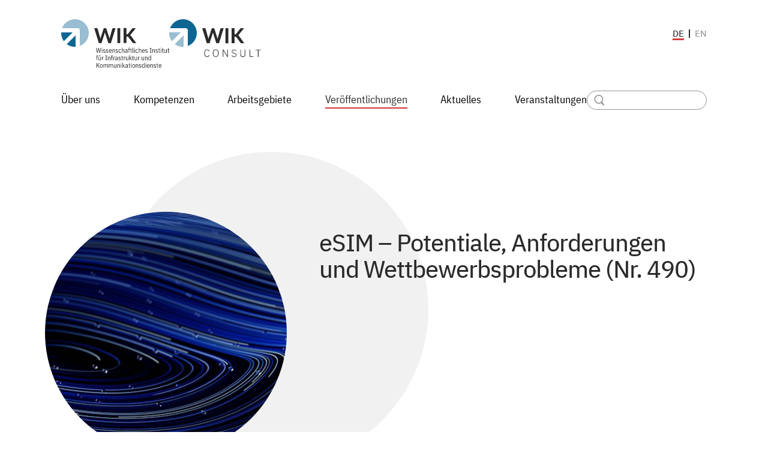

--- FILE ---
content_type: text/html; charset=utf-8
request_url: https://www.wik.org/veroeffentlichungen/veroeffentlichung/nr-490-esim-potentiale-anforderungen-und-wettbewerbsprobleme
body_size: 6360
content:
<!DOCTYPE html>
<html lang="de-DE">
<head>
    <meta charset="utf-8">

<!-- 
	- - - - - - - - - - - - - - - - - - - - - - - - - - - - - - - - - - - - - - -
	| developed with ♥ by Constructiva Solutions - https://www.constructiva.de  |
	- - - - - - - - - - - - - - - - - - - - - - - - - - - - - - - - - - - - - - -

	This website is powered by TYPO3 - inspiring people to share!
	TYPO3 is a free open source Content Management Framework initially created by Kasper Skaarhoj and licensed under GNU/GPL.
	TYPO3 is copyright 1998-2026 of Kasper Skaarhoj. Extensions are copyright of their respective owners.
	Information and contribution at https://typo3.org/
-->


<title>eSIM – Potentiale, Anforderungen und Wettbewerbsprobleme (Nr. 490): WIK - Wissenschaftliches Institut für Infrastruktur und Kommunikationsdienste GmbH</title>
<meta name="generator" content="TYPO3 CMS">
<meta name="viewport" content="width=device-width, initial-scale=1">
<meta name="twitter:card" content="summary">


<link rel="stylesheet" href="/build/main.css?1768400428" media="all">








<link rel="canonical" href="https://www.wik.org/veroeffentlichungen/veroeffentlichung/nr-490-esim-potentiale-anforderungen-und-wettbewerbsprobleme">

<link rel="alternate" hreflang="de-DE" href="https://www.wik.org/veroeffentlichungen/veroeffentlichung/nr-490-esim-potentiale-anforderungen-und-wettbewerbsprobleme">
<link rel="alternate" hreflang="en-GB" href="https://www.wik.org/en/publications/publication/no-490-esim-potential-challenges-and-competition-problems">
<link rel="alternate" hreflang="x-default" href="https://www.wik.org/veroeffentlichungen/veroeffentlichung/nr-490-esim-potentiale-anforderungen-und-wettbewerbsprobleme">
</head>
<body>

<div class="page-wrapper">
    

<header
    class="page-header container">
    <div class="page-header__top-row">
        <div class="page-header__logos">
            <a href="/">
                <img class="image" src="/build/images/wik-logo-rgb.svg" alt="WIK Wissenschaftliches Institut für Infrastruktur und Kommunikationsdienste GmbH"/>
            </a>
            <a href="/">
                <img class="image" src="/build/images/wik-c-logo-rgb.svg" alt="WIK-Consult GmbH"/>
            </a>
        </div>
        <ul class="language-selector" aria-label="Sprachauswahl">
            
                <li class="language-selector__item language-selector__item--active">
                    <a class="language-selector__link active" href="/veroeffentlichungen/veroeffentlichung/nr-490-esim-potentiale-anforderungen-und-wettbewerbsprobleme">de</a>
                </li>
            
                <li class="language-selector__item">
                    <a class="language-selector__link" href="/en/publications/publication/no-490-esim-potential-challenges-and-competition-problems">en</a>
                </li>
            
        </ul>
    </div>
    <div class="page-header__navigation">
        <nav class="navbar"
             data-controller="navigation"
             data-navigation-visible-class="navbar--visible"
             data-navigation-open-class="navbar__item--open"
             data-navigation-active-class="navbar__item--active"
             data-navigation-menu-class="navbar__menu"
             data-navigation-item-class="navbar__item"
        >
            <div class="navbar__button">
                <a data-action="click->navigation#toggle:prevent" href="#" aria-label="Menü öffnen">
                    <svg class="sprite" xmlns="http://www.w3.org/2000/svg" focusable="false" role="img"><use xlink:href="/build/images/sprite.svg?1768400428#burger" /></svg>
                </a>
            </div>
            <ul class="navbar__menu">
                <li class="navbar__close">
                    <ul class="language-selector" aria-label="Sprachauswahl">
                        
                            <li class="language-selector__item language-selector__item--active">
                                <a class="language-selector__link active" href="/veroeffentlichungen/veroeffentlichung/nr-490-esim-potentiale-anforderungen-und-wettbewerbsprobleme">de</a>
                            </li>
                        
                            <li class="language-selector__item">
                                <a class="language-selector__link" href="/en/publications/publication/no-490-esim-potential-challenges-and-competition-problems">en</a>
                            </li>
                        
                    </ul>
                    <a href="#" data-action="click->navigation#toggle:prevent">
                        <svg class="sprite" xmlns="http://www.w3.org/2000/svg" focusable="false" role="img"><use xlink:href="/build/images/sprite.svg?1768400428#close" /></svg>
                    </a>
                </li>
                
                    <li data-navigation-target="item" id="page-2" class="navbar__item">
                        <a class="navbar__item__link" href="/ueber-uns">
                            Über uns
                            
                                <span data-target="page-2" data-action="click->navigation#toggleItem:prevent:prevent:stop" class="navbar__item__link__toggle">
                                    <svg class="sprite" width="100" height="100" xmlns="http://www.w3.org/2000/svg" focusable="false" role="img"><use xlink:href="/build/images/sprite.svg?1768400428#rectangle" /></svg>
                                </span>
                            
                        </a>
                        
                            <ul class="navbar__menu">
                                
                                    <li class="navbar__item">
                                        <a class="navbar__item__link" href="/ueber-uns/profil">
                                            Profil
                                            <span class="navbar__item__link__toggle">
                                                <svg class="sprite" width="100" height="100" xmlns="http://www.w3.org/2000/svg" focusable="false" role="img"><use xlink:href="/build/images/sprite.svg?1768400428#rectangle" /></svg>
                                            </span>
                                        </a>
                                    </li>
                                
                                    <li class="navbar__item">
                                        <a class="navbar__item__link" href="/ueber-uns/kontakt">
                                            Kontakt
                                            <span class="navbar__item__link__toggle">
                                                <svg class="sprite" width="100" height="100" xmlns="http://www.w3.org/2000/svg" focusable="false" role="img"><use xlink:href="/build/images/sprite.svg?1768400428#rectangle" /></svg>
                                            </span>
                                        </a>
                                    </li>
                                
                                    <li class="navbar__item">
                                        <a class="navbar__item__link" href="/ueber-uns/team">
                                            Team
                                            <span class="navbar__item__link__toggle">
                                                <svg class="sprite" width="100" height="100" xmlns="http://www.w3.org/2000/svg" focusable="false" role="img"><use xlink:href="/build/images/sprite.svg?1768400428#rectangle" /></svg>
                                            </span>
                                        </a>
                                    </li>
                                
                                    <li class="navbar__item">
                                        <a class="navbar__item__link" href="/ueber-uns/karriere">
                                            Karriere
                                            <span class="navbar__item__link__toggle">
                                                <svg class="sprite" width="100" height="100" xmlns="http://www.w3.org/2000/svg" focusable="false" role="img"><use xlink:href="/build/images/sprite.svg?1768400428#rectangle" /></svg>
                                            </span>
                                        </a>
                                    </li>
                                
                                    <li class="navbar__item">
                                        <a class="navbar__item__link" href="/ueber-uns/unternehmen">
                                            Unternehmen
                                            <span class="navbar__item__link__toggle">
                                                <svg class="sprite" width="100" height="100" xmlns="http://www.w3.org/2000/svg" focusable="false" role="img"><use xlink:href="/build/images/sprite.svg?1768400428#rectangle" /></svg>
                                            </span>
                                        </a>
                                    </li>
                                
                                    <li class="navbar__item">
                                        <a class="navbar__item__link" href="/ueber-uns/gremien">
                                            Gremien
                                            <span class="navbar__item__link__toggle">
                                                <svg class="sprite" width="100" height="100" xmlns="http://www.w3.org/2000/svg" focusable="false" role="img"><use xlink:href="/build/images/sprite.svg?1768400428#rectangle" /></svg>
                                            </span>
                                        </a>
                                    </li>
                                
                            </ul>
                        
                    </li>
                
                    <li data-navigation-target="item" id="page-3" class="navbar__item">
                        <a class="navbar__item__link" href="/kompetenzen">
                            Kompetenzen
                            
                                <span data-target="page-3" data-action="click->navigation#toggleItem:prevent:prevent:stop" class="navbar__item__link__toggle">
                                    <svg class="sprite" width="100" height="100" xmlns="http://www.w3.org/2000/svg" focusable="false" role="img"><use xlink:href="/build/images/sprite.svg?1768400428#rectangle" /></svg>
                                </span>
                            
                        </a>
                        
                            <ul class="navbar__menu">
                                
                                    <li class="navbar__item">
                                        <a class="navbar__item__link" href="/kompetenzen/oekonomie">
                                            Ökonomie
                                            <span class="navbar__item__link__toggle">
                                                <svg class="sprite" width="100" height="100" xmlns="http://www.w3.org/2000/svg" focusable="false" role="img"><use xlink:href="/build/images/sprite.svg?1768400428#rectangle" /></svg>
                                            </span>
                                        </a>
                                    </li>
                                
                                    <li class="navbar__item">
                                        <a class="navbar__item__link" href="/kompetenzen/regulierung">
                                            Regulierung
                                            <span class="navbar__item__link__toggle">
                                                <svg class="sprite" width="100" height="100" xmlns="http://www.w3.org/2000/svg" focusable="false" role="img"><use xlink:href="/build/images/sprite.svg?1768400428#rectangle" /></svg>
                                            </span>
                                        </a>
                                    </li>
                                
                                    <li class="navbar__item">
                                        <a class="navbar__item__link" href="/kompetenzen/monitoring">
                                            Monitoring
                                            <span class="navbar__item__link__toggle">
                                                <svg class="sprite" width="100" height="100" xmlns="http://www.w3.org/2000/svg" focusable="false" role="img"><use xlink:href="/build/images/sprite.svg?1768400428#rectangle" /></svg>
                                            </span>
                                        </a>
                                    </li>
                                
                                    <li class="navbar__item">
                                        <a class="navbar__item__link" href="/kompetenzen/technologie">
                                            Technologie
                                            <span class="navbar__item__link__toggle">
                                                <svg class="sprite" width="100" height="100" xmlns="http://www.w3.org/2000/svg" focusable="false" role="img"><use xlink:href="/build/images/sprite.svg?1768400428#rectangle" /></svg>
                                            </span>
                                        </a>
                                    </li>
                                
                                    <li class="navbar__item">
                                        <a class="navbar__item__link" href="/kompetenzen/strategie">
                                            Strategie
                                            <span class="navbar__item__link__toggle">
                                                <svg class="sprite" width="100" height="100" xmlns="http://www.w3.org/2000/svg" focusable="false" role="img"><use xlink:href="/build/images/sprite.svg?1768400428#rectangle" /></svg>
                                            </span>
                                        </a>
                                    </li>
                                
                            </ul>
                        
                    </li>
                
                    <li data-navigation-target="item" id="page-4" class="navbar__item">
                        <a class="navbar__item__link" href="/arbeitsgebiete">
                            Arbeitsgebiete
                            
                                <span data-target="page-4" data-action="click->navigation#toggleItem:prevent:prevent:stop" class="navbar__item__link__toggle">
                                    <svg class="sprite" width="100" height="100" xmlns="http://www.w3.org/2000/svg" focusable="false" role="img"><use xlink:href="/build/images/sprite.svg?1768400428#rectangle" /></svg>
                                </span>
                            
                        </a>
                        
                            <ul class="navbar__menu">
                                
                                    <li class="navbar__item">
                                        <a class="navbar__item__link" href="/arbeitsgebiete/telekommunikationsmaerkte-infrastruktur">
                                            Telekommunikationsmärkte &amp; -infrastruktur
                                            <span class="navbar__item__link__toggle">
                                                <svg class="sprite" width="100" height="100" xmlns="http://www.w3.org/2000/svg" focusable="false" role="img"><use xlink:href="/build/images/sprite.svg?1768400428#rectangle" /></svg>
                                            </span>
                                        </a>
                                    </li>
                                
                                    <li class="navbar__item">
                                        <a class="navbar__item__link" href="/arbeitsgebiete/digitalisierung-digitale-transformation">
                                            Digitalisierung &amp; Digitale Transformation
                                            <span class="navbar__item__link__toggle">
                                                <svg class="sprite" width="100" height="100" xmlns="http://www.w3.org/2000/svg" focusable="false" role="img"><use xlink:href="/build/images/sprite.svg?1768400428#rectangle" /></svg>
                                            </span>
                                        </a>
                                    </li>
                                
                                    <li class="navbar__item">
                                        <a class="navbar__item__link" href="/arbeitsgebiete/internet-datenoekonomie">
                                            Internet- &amp; Datenökonomie
                                            <span class="navbar__item__link__toggle">
                                                <svg class="sprite" width="100" height="100" xmlns="http://www.w3.org/2000/svg" focusable="false" role="img"><use xlink:href="/build/images/sprite.svg?1768400428#rectangle" /></svg>
                                            </span>
                                        </a>
                                    </li>
                                
                                    <li class="navbar__item">
                                        <a class="navbar__item__link" href="/arbeitsgebiete/post-zustellmaerkte">
                                            Post- &amp; Zustellmärkte
                                            <span class="navbar__item__link__toggle">
                                                <svg class="sprite" width="100" height="100" xmlns="http://www.w3.org/2000/svg" focusable="false" role="img"><use xlink:href="/build/images/sprite.svg?1768400428#rectangle" /></svg>
                                            </span>
                                        </a>
                                    </li>
                                
                                    <li class="navbar__item">
                                        <a class="navbar__item__link" href="/arbeitsgebiete/smart-energy-green-it">
                                            Smart Energy &amp; Green IT
                                            <span class="navbar__item__link__toggle">
                                                <svg class="sprite" width="100" height="100" xmlns="http://www.w3.org/2000/svg" focusable="false" role="img"><use xlink:href="/build/images/sprite.svg?1768400428#rectangle" /></svg>
                                            </span>
                                        </a>
                                    </li>
                                
                                    <li class="navbar__item">
                                        <a class="navbar__item__link" href="/arbeitsgebiete/digitalisierung-in-mittelstand-kommunen">
                                            Digitalisierung in Mittelstand &amp; Kommunen
                                            <span class="navbar__item__link__toggle">
                                                <svg class="sprite" width="100" height="100" xmlns="http://www.w3.org/2000/svg" focusable="false" role="img"><use xlink:href="/build/images/sprite.svg?1768400428#rectangle" /></svg>
                                            </span>
                                        </a>
                                    </li>
                                
                            </ul>
                        
                    </li>
                
                    <li data-navigation-target="item" id="page-5" class="navbar__item navbar__item--active">
                        <a class="navbar__item__link" href="/veroeffentlichungen">
                            Veröffentlichungen
                            
                                <span data-target="page-5" data-action="click->navigation#toggleItem:prevent:prevent:stop" class="navbar__item__link__toggle">
                                    <svg class="sprite" width="100" height="100" xmlns="http://www.w3.org/2000/svg" focusable="false" role="img"><use xlink:href="/build/images/sprite.svg?1768400428#rectangle" /></svg>
                                </span>
                            
                        </a>
                        
                            <ul class="navbar__menu">
                                
                                    <li class="navbar__item">
                                        <a class="navbar__item__link" href="/veroeffentlichungen/diskussionsbeitraege">
                                            Diskussionsbeiträge
                                            <span class="navbar__item__link__toggle">
                                                <svg class="sprite" width="100" height="100" xmlns="http://www.w3.org/2000/svg" focusable="false" role="img"><use xlink:href="/build/images/sprite.svg?1768400428#rectangle" /></svg>
                                            </span>
                                        </a>
                                    </li>
                                
                                    <li class="navbar__item">
                                        <a class="navbar__item__link" href="/veroeffentlichungen/kurzstudien">
                                            Kurzstudien
                                            <span class="navbar__item__link__toggle">
                                                <svg class="sprite" width="100" height="100" xmlns="http://www.w3.org/2000/svg" focusable="false" role="img"><use xlink:href="/build/images/sprite.svg?1768400428#rectangle" /></svg>
                                            </span>
                                        </a>
                                    </li>
                                
                                    <li class="navbar__item">
                                        <a class="navbar__item__link" href="/veroeffentlichungen/wik-working-papers">
                                            WIK Working Papers
                                            <span class="navbar__item__link__toggle">
                                                <svg class="sprite" width="100" height="100" xmlns="http://www.w3.org/2000/svg" focusable="false" role="img"><use xlink:href="/build/images/sprite.svg?1768400428#rectangle" /></svg>
                                            </span>
                                        </a>
                                    </li>
                                
                                    <li class="navbar__item">
                                        <a class="navbar__item__link" href="/veroeffentlichungen/studien">
                                            Studien
                                            <span class="navbar__item__link__toggle">
                                                <svg class="sprite" width="100" height="100" xmlns="http://www.w3.org/2000/svg" focusable="false" role="img"><use xlink:href="/build/images/sprite.svg?1768400428#rectangle" /></svg>
                                            </span>
                                        </a>
                                    </li>
                                
                                    <li class="navbar__item">
                                        <a class="navbar__item__link" href="/veroeffentlichungen/fachpublikationen">
                                            Fachpublikationen
                                            <span class="navbar__item__link__toggle">
                                                <svg class="sprite" width="100" height="100" xmlns="http://www.w3.org/2000/svg" focusable="false" role="img"><use xlink:href="/build/images/sprite.svg?1768400428#rectangle" /></svg>
                                            </span>
                                        </a>
                                    </li>
                                
                                    <li class="navbar__item">
                                        <a class="navbar__item__link" href="/veroeffentlichungen/wik-newsletter">
                                            WIK Newsletter
                                            <span class="navbar__item__link__toggle">
                                                <svg class="sprite" width="100" height="100" xmlns="http://www.w3.org/2000/svg" focusable="false" role="img"><use xlink:href="/build/images/sprite.svg?1768400428#rectangle" /></svg>
                                            </span>
                                        </a>
                                    </li>
                                
                            </ul>
                        
                    </li>
                
                    <li data-navigation-target="item" id="page-6" class="navbar__item">
                        <a class="navbar__item__link" href="/aktuelles">
                            Aktuelles
                            
                        </a>
                        
                    </li>
                
                    <li data-navigation-target="item" id="page-7" class="navbar__item">
                        <a class="navbar__item__link" href="/veranstaltungen">
                            Veranstaltungen
                            
                        </a>
                        
                    </li>
                
            </ul>
        </nav>
        <div class="search">
            


    <form method="get" action="/suche" data-suggest="/suche?type=7384" data-suggest-header="Top Treffer" accept-charset="utf-8">
        

        

        <div class="input input--has-icon">
            <label>
                <svg class="sprite" width="100" height="100" xmlns="http://www.w3.org/2000/svg" focusable="false" role="img"><use xlink:href="/build/images/sprite.svg?1768400428#icon-search" /></svg>
                <input type="search" name="tx_solr[q]" value="" aria-label="Search" />
            </label>
        </div>
    </form>




        </div>
    </div>
</header>


    <main>
        
    
<div id="c9" class="container mt-8 mb-8" id="c9">
    
    
        



    
    
        

    



    
    

    
    


<link rel="stylesheet" type="text/css" href="https://pretix.eu/WIK/ghnmk/widget/v1.css">
<div class="header header--rounded-image">
    <div class="header__image">
        <div class="combined-shape">
            <svg class="sprite combined-shape__image combined-shape__image--1" width="100" height="100" xmlns="http://www.w3.org/2000/svg" focusable="false" role="img"><use xlink:href="/build/images/sprite.svg?1768400428#circle" /></svg>
            
                <img class="image combined-shape__image combined-shape__image--2" alt="eSIM – Potentiale, Anforderungen und Wettbewerbsprobleme (Nr. 490)" src="/fileadmin/_processed_/3/3/csm_Header_01_c71703ec54.jpeg" width="400" height="400" />
                
                    <span class="copyright" data-controller="copyright" data-action="click->copyright#reveal">©
                        <span class="copyright__tooltip"  data-copyright-target="tooltip">
                            <span class="copyright__tooltip-label">Photo Credit:</span>
                            Robert Kneschke - stock.adobe.com
                        </span>
                    </span>
                
            
        </div>
    </div>
    <div class="header__content">
        
            <h1 class="header__title header__title--publication">eSIM – Potentiale, Anforderungen und Wettbewerbsprobleme (Nr. 490)</h1>
        

        
        
    
    

    </div>
</div>

<div class="container mt-4"><div class="breadcrumb"><a class="breadcrumb__item" href="/veroeffentlichungen" title="Veröffentlichungen">Veröffentlichungen</a>

                        
                     /
                
                    
                            <strong class="breadcrumb__item breadcrumb__item--active">eSIM – Potentiale, Anforderungen und Wettbewerbsprobleme (Nr. 490)</strong></div></div>




<div class="mt-8 grid small-desktop-3 gap-small-desktop-12">
    <div class="column span-small-desktop-2 pad-left">
        
            <div class="mb-8">
                <div class="text text--bold">
                    Eine Untersuchung der Marktrelevanz der eSIM, ihrer Bedeutung für die Akteure und die Wertschöpfung sowie möglicher Wettbewerbsprobleme und Lösungsansätze.
                </div>
            </div>
        
        
            <div class="mb-8">
                <div class="text">
                    <p><strong>Zusammenfassung</strong></p>
<p>Der Einsatz von eSIM in Endgeräten, die auf mobile Kommunikation zurückgreifen, nimmt sowohl im Consumer- als auch im M2M-Bereich stetig zu. Die vorliegende Studie untersucht mögliche Auswirkungen der eSIM auf den Wettbewerb mit einem Fokus auf Anwendungen im Consumer-Bereich. Dabei konzentrieren wir uns auf die Anwendungsfelder „mobile Kommunikationsdienste über Smartphones“, „Smartwatches mit eingebauter eSIM“ und „vernetztes Automobil“. Am Markt bereits zu beobachtende und mögliche zukünftige Wettbewerbsprobleme, die im Zusammenhang mit der eSIM auftreten (können), werden diskutiert. Auf dieser Grundlage wird analysiert, ob im bestehenden rechtlichen Rahmen auf europäischer und nationaler Ebene Lösungsansätze vorhanden sind, die geeignet erscheinen, um diese Wettbewerbsprobleme zu adressieren.<br> <br> Am aktuellen Rand sehen wir in den drei Anwendungsfällen nur wenige Hinweise auf Wettbewerbsprobleme von Marktteilnehmern. Auch von Seiten der Konsumenten liegen wenig Beschwerden vor. Es bleibt abzuwarten, ob dies daran liegt, dass die eSIM (noch) wenig Marktrelevanz besitzt.<br> <br> Schwierigkeiten treten vor allem im Zusammenhang mit der Kompatibilität zwischen Diensten kleinerer MVNOs und der Software bzw. den Betriebssystemen auf Endgeräten auf. Perspektivisch könnten weitere Probleme im Zusammenhang mit den implementierten Standards, der Nutzung von eSIM-Locks zu Beschränkungen beim Anbieterwechsel und der parallelen Nutzung von Anbieterprofilen sowie durch eine steigende Relevanz von App Stores bei der eSIM Provisionierung entstehen.<br> <br> Einschränkungen beim Anbieter- und Profilwechsel kann grundsätzlich mit den §§ 59 und 66 TKG begegnet werden. Diese Regelungen zum Kundenschutz adressieren allerdings nicht die Endgeräte- und Betriebssystemhersteller von Smartphones und Smartwatches, sondern nur die Telekommunikationsanbieter. Hier könnte ein möglicher Lösungsansatz die Einbeziehung der Endgerätehersteller in den § 59 (8) TKG sein, der die Einrichtung von Anbieterprofilen bei einem Anbieterwechsel über die Luftschnittstelle adressiert.<br> <br> Bei Wettbewerbsproblemen im Zusammenhang mit den Smartphone/Smartwatch Betriebssystemen und Plattformregelungen (bei Nutzung der App Stores im Rahmen der Provisionierung) muss geprüft werden, ob die Gebote und Verbote des DMA oder möglicherweise §19a GWB greifen.</p>
                </div>
            </div>
        
        
        
        
            <div class="mb-8">
                <h2 class="headline">
                    Autoren
                </h2>
                <ul class="list list--title-and-button">
                    
                        <li class="list__item">
                            
                                    <a class="list__link" title="Dr. Christian Wernick" href="/ueber-uns/team/person/christian-wernick">
                                        <span class="list__link-text">
                                            <span class="list__title">Dr. Christian Wernick<span class="list__link-separator">,&nbsp;</span></span>
                                        </span>
                                    </a>
                                    <div class="list__icon">
                                        <a class="button button--small-pur" title="Dr. Christian Wernick" href="/ueber-uns/team/person/christian-wernick">
                                            <span class="sr-only">Details</span>
                                        </a>
                                    </div>
                                
                        </li>
                    
                        <li class="list__item">
                            
                                    <a class="list__link" title="Julian Knips" href="/ueber-uns/team/person/julian-knips">
                                        <span class="list__link-text">
                                            <span class="list__title">Julian Knips<span class="list__link-separator">,&nbsp;</span></span>
                                        </span>
                                    </a>
                                    <div class="list__icon">
                                        <a class="button button--small-pur" title="Julian Knips" href="/ueber-uns/team/person/julian-knips">
                                            <span class="sr-only">Details</span>
                                        </a>
                                    </div>
                                
                        </li>
                    
                        <li class="list__item">
                            
                                    <a class="list__link" title="Dr. Sonia Strube Martins" href="/ueber-uns/team/person/sonia-strube-martins">
                                        <span class="list__link-text">
                                            <span class="list__title">Dr. Sonia Strube Martins<span class="list__link-separator">,&nbsp;</span></span>
                                        </span>
                                    </a>
                                    <div class="list__icon">
                                        <a class="button button--small-pur" title="Dr. Sonia Strube Martins" href="/ueber-uns/team/person/sonia-strube-martins">
                                            <span class="sr-only">Details</span>
                                        </a>
                                    </div>
                                
                        </li>
                    
                </ul>
            </div>
        
        
        
        
    </div>
    <div class="sidebar">
        <div class="sidebar-element sidebar-element--info-arrow">
            <svg class="sprite" width="100" height="100" xmlns="http://www.w3.org/2000/svg" focusable="false" role="img"><use xlink:href="/build/images/sprite.svg?1768400428#big-arrow-left" /></svg>
            <div class="sidebar-element__header">
                Downloads und Infos
            </div>
        </div>
        
        
        
            


    <div class="download download--sidebar download__no-gap">
        <div class="download__icon">
            <svg class="sprite" width="40" height="46" xmlns="http://www.w3.org/2000/svg" focusable="false" role="img"><use xlink:href="/build/images/sprite.svg?1768400428#pdf-icon" /></svg>
        </div>
        <h4 class="download__title">WIK_Diskussionsbeitrag_Nr_490.pdf</h4>
        <div class="download__file-info">
            <a class="download__file-link" href="/fileadmin/user_upload/Unternehmen/Veroeffentlichungen/Diskus/2022/WIK_Diskussionsbeitrag_Nr_490.pdf" target="_blank">
                <span class="download__file-info-extension">pdf</span> (854 KB)
            </a>
        </div>
    </div>




        
        
        
            <div class="download">
                
                
                    <div class="download__publisher">
                        <h4 class="download__title">
                            WIK / WIK-C
                        </h4>
                        WIK
                    </div>
                
                <div class="download__publishing-year">
                    <h4 class="download__title">
                        Erscheinungsjahr
                    </h4>
                    2022
                    <br/>
                </div>
            </div>
        
        


    <div class="sidebar-element sidebar-element--info-arrow">
        <svg class="sprite" width="100" height="100" xmlns="http://www.w3.org/2000/svg" focusable="false" role="img"><use xlink:href="/build/images/sprite.svg?1768400428#big-arrow-left" /></svg>
        <div class="sidebar-element__header">
            Ansprechpartner
        </div>
    </div>
    <div class="sidebar-element sidebar-element--person">
        
            <div class="person person--sidebar">
                
                    <div class="person__image">
                        <a title="Dr. Christian Wernick" href="/ueber-uns/team/person/christian-wernick">
                            <img class="image image-rounded" alt="Dr. Christian Wernick" src="/fileadmin/_processed_/c/6/csm_Christian-Wernick_02_c8d3e6a298.jpg" width="150" height="150" />
                        </a>
                    </div>
                
                <h3 class="person__header">
                    Dr. Christian Wernick
                </h3>
                
                    <div class="person__text">
                        Abteilungsleiter
                    </div>
                
                <div class="person__link">
                    <a class="button button--small-pur" title="Dr. Christian Wernick" href="/ueber-uns/team/person/christian-wernick">
                        <span class="sr-only">Details</span>
                    </a>
                </div>
            </div>
        
    </div>



    </div>
</div>




    
        



    
    
        



    
</div>



    </main>
    
<footer class="page-footer container mt-8">
    <div class="page-footer__gototop">
        <a class="button button--white-top button--has-label" href="#top">
            <span class="button__label">
                nach oben
            </span>
        </a>
    </div>
    <div class="page-footer__mask-image">
        <div class="combined-shape">
            <svg class="sprite combined-shape__image combined-shape__image--1" width="100" height="100" xmlns="http://www.w3.org/2000/svg" focusable="false" role="img"><use xlink:href="/build/images/sprite.svg?1768400428#big-arrow-right-top" /></svg>
        </div>
    </div>
    <div class="page-footer__content mb-8 mt-8">
        <div class="page-footer__newsletter">
            <h3 class="headline">
                Newsletter abonnieren
            </h3>
            

<div class="page-footer__newsletter-form">
    <form autocomplete="" action="/veroeffentlichungen/veroeffentlichung?tx_wikcleverreach_subscription%5Baction%5D=subscribed&amp;tx_wikcleverreach_subscription%5Bcontroller%5D=Subscription&amp;cHash=05b6f2cd635800122d807f77a0a712bd" method="post" name="subscription" novalidate="novalidate">
<div class="sr-only">
<input type="hidden" name="tx_wikcleverreach_subscription[__referrer][@extension]" value="WikCleverreach" >
<input type="hidden" name="tx_wikcleverreach_subscription[__referrer][@controller]" value="Subscription" >
<input type="hidden" name="tx_wikcleverreach_subscription[__referrer][@action]" value="subscribe" >
<input type="hidden" name="tx_wikcleverreach_subscription[__referrer][arguments]" value="YTowOnt97e6d4286978fc0649c19500519b72777ff19502e" >
<input type="hidden" name="tx_wikcleverreach_subscription[__referrer][@request]" value="{&quot;@extension&quot;:&quot;WikCleverreach&quot;,&quot;@controller&quot;:&quot;Subscription&quot;,&quot;@action&quot;:&quot;subscribe&quot;}61366577a3410dae6893b83200307a7822c106a5" >
<input type="hidden" name="tx_wikcleverreach_subscription[__trustedProperties]" value="{&quot;subscription&quot;:{&quot;email&quot;:1}}ab0c36d13185ca14fd1d6d21c6608d6648261b37" >
</div>

        <div class="input">
            <label>
                <input id="email" placeholder="E-Mail-Adresse" type="text" name="tx_wikcleverreach_subscription[subscription][email]" />
            </label>
        </div>
        <button class="button button--has-label" type="submit" name="" value="">
            <span class="button__label">
                abschicken
            </span>
        </button>
    </form>
</div>
Den Newsletter können Sie  jederzeit über den Link in unserem Newsletter abbestellen. Desweiteren gilt unsere Datenschutzerklärung.


        </div>
        <div class="page-footer__contact">
            <h3 class="headline">
                Kontakt
            </h3>
            <div class="page-footer__contact-address">
                
                    
                        Rhöndorfer Str. 68,<br/>
                        53604 Bad Honnef<br/>
                        Deutschland<br/>
                        Tel.
                        : +49 2224 9225-0<br/>
                        Fax
                        : +49 2224 9225-63<br/>
                        <a href="#" data-mailto-token="nbjmup+jogpAxjl/psh" data-mailto-vector="1">info(at)wik.org</a>
                    
                
            </div>
        </div>
    </div>
    <div class="page-footer__bar">
        <div class="page-footer__links">
            
                <a class="page-footer__link" href="https://de.linkedin.com/company/wik-wissenschaftliches-institut-f%C3%BCr-infrastruktur-und-kommunikationsdienste" title="LinkedIn">
                    
                            <svg class="page-footer__icon" aria-labelledby="description-id6971cf26c9469" xmlns="http://www.w3.org/2000/svg" focusable="false" role="img"><desc id="description-id6971cf26c9469">LinkedIn</desc><use xlink:href="/build/images/sprite.svg?1768400428#linkedin" /></svg>
                        
                </a>

            
                <a class="page-footer__link" href="/presse" title="Presse">
                    
                            Presse
                            /
                        
                </a>

            
                <a class="page-footer__link" href="/impressum" title="Impressum">
                    
                            Impressum
                            /
                        
                </a>

            
                <a class="page-footer__link" href="/datenschutz" title="Datenschutz">
                    
                            Datenschutz
                            
                        
                </a>

            
        </div>
        <div class="page-footer__copyright">
            &copy; WIK 2026
        </div>
    </div>
</footer>


</div>
<script src="/build/main.js?1768400428"></script>

<script async="async" src="/_assets/2a58d7833cb34b2a67d37f5b750aa297/JavaScript/default_frontend.js?1768400430"></script>


</body>
</html>

--- FILE ---
content_type: image/svg+xml
request_url: https://www.wik.org/build/images/wik-c-logo-rgb.svg
body_size: 2290
content:
<svg width="153" height="63" viewBox="0 0 153 63" xmlns="http://www.w3.org/2000/svg" xmlns:xlink="http://www.w3.org/1999/xlink">
    <defs>
        <path d="M0 0h3.874c.394 0 .723.067.985.266.263.2.46.466.526.798l4.202 14.969c.131.399.197.798.263 1.197.065.4.197.865.262 1.397.066-.465.197-.931.329-1.397.131-.465.197-.865.328-1.197l4.86-14.969c.065-.266.262-.532.525-.731A1.6 1.6 0 0 1 17.139 0h1.379c.394 0 .722.067.985.266.262.2.46.466.525.798l4.793 14.969c.263.732.46 1.53.657 2.461.066-.465.131-.865.263-1.33.131-.466.197-.799.262-1.131l4.203-14.969c.066-.266.263-.532.525-.731A1.6 1.6 0 0 1 31.716 0h3.612l-7.683 25.014h-4.137L18.124 7.917c-.066-.2-.132-.466-.197-.732l-.197-.799-.197.799c-.066.266-.132.465-.197.732l-5.45 17.097H7.682L0 0z" id="bv0pk64ata"/>
        <path id="m7x64xxsdc" d="M0 0h4.597v25.014H0z"/>
        <path d="M4.597 10.578h1.05c.46 0 .788-.067 1.05-.2.264-.133.526-.333.723-.599l6.83-8.715c.262-.399.59-.598.919-.798.328-.133.722-.2 1.182-.2h3.94l-8.34 10.379a9.435 9.435 0 0 1-.722.798c-.263.2-.526.399-.788.532.394.133.722.333.985.599.328.266.59.599.853.998l8.603 11.708H16.81c-.525 0-.985-.066-1.247-.266-.263-.133-.46-.399-.657-.665l-6.895-9.247a1.538 1.538 0 0 0-.788-.665c-.262-.134-.656-.2-1.182-.2H4.597v10.977H0V0h4.597v10.578z" id="wkrip5orte"/>
    </defs>
    <g fill="none" fill-rule="evenodd">
        <path d="M55.196 15.101h3.874c.394 0 .722.067.985.266.263.2.46.466.525.799l4.203 14.968c.131.4.197.798.263 1.198.065.399.197.864.262 1.397.066-.466.197-.932.329-1.397.13-.466.197-.865.328-1.198l4.86-14.968c.065-.266.262-.532.524-.732a1.6 1.6 0 0 1 .985-.333h1.38c.393 0 .722.067.984.266.263.2.46.466.526.799l4.793 14.968c.263.732.46 1.53.657 2.462.066-.466.131-.865.263-1.331.13-.466.197-.798.262-1.13l4.203-14.97c.065-.265.262-.531.525-.731a1.6 1.6 0 0 1 .985-.333h3.612L82.84 40.115h-4.137l-5.385-17.097c-.065-.2-.13-.466-.197-.732-.065-.266-.13-.532-.197-.798-.065.266-.13.532-.197.798-.065.266-.13.466-.197.732l-5.45 17.097H62.88l-7.683-25.014z" fill="#2B2B2B" fill-rule="nonzero"/>
        <g transform="translate(55.196 15.101)">
            <mask id="kmr42chkhb" fill="#fff">
                <use xlink:href="#bv0pk64ata"/>
            </mask>
            <path fill="#2B2B2B" fill-rule="nonzero" mask="url(#kmr42chkhb)" d="M-.657-.665h36.641v26.344H-.657z"/>
        </g>
        <path d="M93.807 15.101h4.597v25.014h-4.597z" fill="#2B2B2B" fill-rule="nonzero"/>
        <g transform="translate(93.807 15.101)">
            <mask id="bv74ilpl6d" fill="#fff">
                <use xlink:href="#m7x64xxsdc"/>
            </mask>
            <path fill="#2B2B2B" fill-rule="nonzero" mask="url(#bv74ilpl6d)" d="M-.657-.665h5.91v26.344h-5.91z"/>
        </g>
        <g>
            <path d="M108.713 25.612h1.05c.46 0 .789-.066 1.051-.2.263-.132.526-.332.723-.598l6.829-8.715c.262-.399.59-.598.92-.798.327-.133.721-.2 1.181-.2h3.94l-8.34 10.378a9.435 9.435 0 0 1-.722.799c-.263.2-.525.399-.788.532.394.133.722.333.985.599.328.266.591.598.854.998l8.602 11.708h-4.071c-.526 0-.985-.066-1.248-.266-.263-.133-.46-.4-.657-.665l-6.894-9.247a1.538 1.538 0 0 0-.788-.666c-.263-.133-.657-.2-1.182-.2h-1.445V40.05h-4.597V15.035h4.597v10.577z" fill="#2B2B2B" fill-rule="nonzero"/>
            <g transform="translate(104.116 15.035)">
                <mask id="grf0dvqomf" fill="#fff">
                    <use xlink:href="#wkrip5orte"/>
                </mask>
                <path fill="#2B2B2B" fill-rule="nonzero" mask="url(#grf0dvqomf)" d="M-.657-.599h22.261v26.344H-.657z"/>
            </g>
        </g>
        <g>
            <path d="M22.967 0C13.124 0 4.725 6.26 1.444 15.022h26.182c.131 0 .328 0 .46.066l.262.066.263.066.393.131.328.132.263.132.262.198.197.197c.066.066.197.198.263.33l.197.263.13.264c.198.395.329.79.395 1.252V44.67C39.766 41.376 46 32.943 46 23.06 45.934 10.344 35.632 0 22.967 0z" fill="#0E6692" fill-rule="nonzero"/>
            <path d="M24.083 26.815V46.12h-1.116c-5.118 0-9.843-1.647-13.649-4.48l14.765-14.825zm-4.856-4.94L4.462 36.697C1.641 32.877 0 28.133 0 22.994v-1.12h19.227z" fill="#99BDD2"/>
        </g>
        <g fill="#2B2B2B" fill-rule="nonzero">
            <path d="M63.141 62.933c-1.51 0-2.626-.532-3.414-1.596-.788-1.065-1.182-2.595-1.182-4.657s.394-3.592 1.182-4.657c.788-1.064 1.97-1.596 3.414-1.596.985 0 1.773.2 2.43.665.657.466 1.182 1.064 1.51 1.863l-.853.532c-.263-.665-.657-1.198-1.182-1.597-.526-.399-1.182-.599-1.905-.599-1.116 0-1.97.4-2.626 1.198-.657.798-.92 1.996-.92 3.46v1.396c0 1.464.329 2.661.92 3.393.656.798 1.51 1.198 2.626 1.198.788 0 1.445-.2 1.97-.6.526-.398.92-.93 1.182-1.662l.854.532a4.635 4.635 0 0 1-1.576 1.996c-.591.532-1.445.731-2.43.731zM77.588 62.933c-1.51 0-2.693-.532-3.612-1.596-.854-1.065-1.313-2.595-1.313-4.657s.46-3.592 1.313-4.657c.854-1.064 2.036-1.596 3.612-1.596 1.51 0 2.692.532 3.546 1.596.853 1.065 1.313 2.595 1.313 4.657s-.46 3.592-1.313 4.657c-.788 1.064-1.97 1.596-3.546 1.596zm0-.93c.59 0 1.116-.134 1.576-.334.46-.2.853-.532 1.182-.864.328-.4.59-.865.788-1.464.197-.599.262-1.197.262-1.93v-1.463c0-.732-.065-1.33-.262-1.929a4.409 4.409 0 0 0-.788-1.464c-.329-.399-.723-.665-1.182-.864-.46-.2-.985-.333-1.576-.333-.591 0-1.117.133-1.576.333-.46.2-.854.532-1.182.864-.329.4-.591.865-.788 1.464-.197.599-.263 1.197-.263 1.93v1.53c0 .731.066 1.33.263 1.929.197.598.46 1.064.788 1.463.328.4.722.665 1.182.865.525.2 1.05.266 1.576.266zM90.195 52.09l-.065 10.644h-.985V50.693h1.313l6.238 10.644h.066V50.693h.985v12.04h-1.313zM108.253 62.933c-.985 0-1.773-.2-2.43-.532-.656-.399-1.247-.865-1.707-1.463l.788-.666c.394.533.92.998 1.445 1.331.525.333 1.182.466 1.97.466.92 0 1.642-.2 2.101-.666.46-.465.723-1.064.723-1.862 0-.732-.197-1.264-.657-1.597-.394-.333-.985-.599-1.773-.732l-1.05-.2c-1.117-.199-1.97-.598-2.496-1.13-.525-.532-.788-1.264-.788-2.063 0-.532.066-.997.263-1.397.197-.399.46-.731.788-.998a3.317 3.317 0 0 1 1.182-.598c.46-.133.985-.2 1.576-.2.919 0 1.641.133 2.232.466a4.348 4.348 0 0 1 1.51 1.397l-.787.599c-.329-.466-.723-.865-1.248-1.131s-1.116-.4-1.839-.4c-.853 0-1.51.2-2.035.533-.526.332-.723.931-.723 1.663s.197 1.264.657 1.597c.46.332 1.05.598 1.773.731l1.05.2c1.183.266 2.036.665 2.496 1.197.46.533.722 1.264.722 2.063 0 1.13-.328 1.995-1.05 2.594-.526.532-1.51.798-2.693.798zM119.613 50.693v7.45c0 .666.066 1.265.132 1.73.065.466.262.865.525 1.198.263.332.525.532.985.732.394.133.92.266 1.445.266.59 0 1.05-.067 1.444-.266.394-.134.723-.4.985-.732.263-.333.394-.732.526-1.198.13-.465.13-1.064.13-1.73v-7.45h1.052v7.251c0 .865-.066 1.663-.197 2.262-.132.665-.394 1.13-.723 1.597-.328.399-.722.731-1.313.93-.525.2-1.182.267-1.97.267s-1.379-.067-1.904-.266c-.526-.2-.92-.466-1.248-.931-.328-.4-.525-.932-.657-1.597-.13-.665-.197-1.397-.197-2.262v-7.251h.985zM134.06 62.734V50.693h1.05v11.176h5.254v.931h-6.304zM148.9 51.558v11.176h-1.05V51.558h-4.006v-.932h8.996v.932z"/>
        </g>
    </g>
</svg>


--- FILE ---
content_type: image/svg+xml
request_url: https://www.wik.org/build/images/sprite.svg?1768400428
body_size: 2903
content:
<svg xmlns="http://www.w3.org/2000/svg"><symbol id="arrow-down-red" viewBox="0 0 23 23"><title>arrow-down-red</title><path d="m10.355 0-.014 12.75-3.267-3.267-.095-.086a1.252 1.252 0 0 0-1.675.088c-.49.49-.49 1.282-.002 1.77L10.046 16H6l-.116.007A1 1 0 0 0 6 18h11l.117-.006A1 1 0 0 0 17 16h-3.876l4.76-4.76.087-.095a1.251 1.251 0 0 0-.084-1.675l-.095-.086a1.252 1.252 0 0 0-1.675.088l-3.274 3.274L12.86.023C18.569.697 23 5.566 23 11.472 23 17.839 17.851 23 11.5 23S0 17.84 0 11.472C0 5.492 4.541.576 10.355 0z" fill="#D13336" fill-rule="evenodd"/></symbol><symbol id="arrow-left-red" viewBox="0 0 24 23"><title>arrow-left-red</title><path d="M11.585 0C5.218 0 .057 5.149.057 11.5S5.218 23 11.585 23c5.98 0 10.896-4.541 11.472-10.355l-12.749.014 3.266 3.267.086.095a1.253 1.253 0 0 1-1.858 1.677l-5.4-5.4-.085-.095c-.4-.49-.371-1.216.088-1.675l5.413-5.413.095-.086a1.251 1.251 0 0 1 1.675.084l.085.095c.4.491.371 1.216-.088 1.675l-3.273 3.274 12.722-.016C22.36 4.431 17.491 0 11.585 0z" fill="#D13336" fill-rule="evenodd"/></symbol><symbol id="arrow-right-red" viewBox="0 0 23 23"><title>arrow-right-red</title><path d="M11.472 0C17.839 0 23 5.149 23 11.5S17.84 23 11.472 23C5.492 23 .576 18.459 0 12.645l12.75.014-3.267 3.267-.086.095a1.253 1.253 0 0 0 1.858 1.677l5.4-5.4.086-.095c.4-.49.37-1.216-.088-1.675L11.24 5.115l-.095-.086a1.251 1.251 0 0 0-1.675.084l-.086.095c-.4.491-.37 1.216.088 1.675l3.275 3.274L.023 10.14C.697 4.431 5.566 0 11.472 0z" fill="#D13336" fill-rule="evenodd"/></symbol><symbol id="arrow-right-white" viewBox="0 0 23 23"><title>arrow-right-white</title><path d="M11.472 0C17.839 0 23 5.149 23 11.5S17.84 23 11.472 23C5.492 23 .576 18.459 0 12.645l12.75.014-3.267 3.267-.086.095a1.253 1.253 0 0 0 1.858 1.677l5.4-5.4.086-.095c.4-.49.37-1.216-.088-1.675L11.24 5.115l-.095-.086a1.251 1.251 0 0 0-1.675.084l-.086.095c-.4.491-.37 1.216.088 1.675l3.274 3.274L.023 10.14C.697 4.431 5.566 0 11.472 0z" fill="#FFF" fill-rule="evenodd"/></symbol><symbol id="arrow-straighttop-red" viewBox="0 0 24 23"><title>arrow-straighttop-red</title><path d="M.5 11.528C.5 5.161 5.65 0 12 0c6.352 0 11.5 5.161 11.5 11.528 0 5.98-4.54 10.896-10.355 11.472l.015-12.749 3.266 3.266.095.086c.491.4 1.216.371 1.675-.088.49-.49.49-1.282.002-1.77l-5.4-5.4-.094-.085a1.252 1.252 0 0 0-1.675.088L5.616 11.76l-.086.095a1.251 1.251 0 0 0 .083 1.675l.095.086c.492.4 1.217.37 1.675-.088l3.274-3.274-.016 12.722C4.931 22.303.501 17.435.501 11.528z" fill="#D13336" fill-rule="evenodd"/></symbol><symbol id="arrow-top-right" viewBox="0 0 24 24"><title>arrow-top-right</title><path d="M4.348 3.888c4.503-4.502 11.793-4.511 16.284-.02 4.491 4.491 4.482 11.781-.02 16.284-4.228 4.228-10.916 4.493-15.434.79l9.025-9.006v4.62l.007.128c.064.63.598 1.122 1.247 1.122.692 0 1.253-.56 1.253-1.25V8.919l-.007-.127a1.252 1.252 0 0 0-1.246-1.123H7.8l-.128.007a1.251 1.251 0 0 0-1.125 1.243l.007.128c.064.63.597 1.122 1.246 1.122h4.631l-9.008 8.985C-.138 14.64.172 8.064 4.348 3.888z" fill="#D13336" fill-rule="evenodd"/></symbol><symbol id="big-arrow-left-white" viewBox="0 0 74 74"><title>big-arrow-left-white</title><path d="m69.108 73.214.403-.201.405-.229.579-.384.529-.416.5-.461a8.59 8.59 0 0 0 .582-.646l.41-.547.314-.49.044-.077a8.422 8.422 0 0 0 .94-2.45l.114-.663.07-.897L74 14.8a8.457 8.457 0 0 0-16.891-.631l-.023.631v30.327L14.437 2.477A8.457 8.457 0 0 0 1.983 13.899l.494.538 42.642 42.649H14.8a8.458 8.458 0 0 0-8.434 7.826l-.023.63a8.458 8.458 0 0 0 7.826 8.435L14.8 74h50.743l.433-.01.675-.062.664-.115.24-.054.238-.061a8.396 8.396 0 0 0 1.315-.484z"/></symbol><symbol id="big-arrow-left" viewBox="0 0 74 74"><title>big-arrow-left</title><path d="m69.108 73.214.403-.201.405-.229.579-.384.529-.416.5-.461a8.59 8.59 0 0 0 .582-.646l.41-.547.314-.49.044-.077a8.422 8.422 0 0 0 .94-2.45l.114-.663.07-.897L74 14.8a8.457 8.457 0 0 0-16.891-.631l-.023.631v30.327L14.437 2.477A8.457 8.457 0 0 0 1.983 13.899l.494.538 42.642 42.649H14.8a8.458 8.458 0 0 0-8.434 7.826l-.023.63a8.458 8.458 0 0 0 7.826 8.435L14.8 74h50.743l.433-.01.675-.062.664-.115.24-.054.238-.061a8.396 8.396 0 0 0 1.315-.484z" fill="#DDD" opacity=".303"/></symbol><symbol id="big-arrow-right-top" viewBox="0 0 74 74"><title>big-arrow-right-top</title><path d="m69.108 73.214.403-.201.405-.229.579-.384.529-.416.5-.461a8.59 8.59 0 0 0 .582-.646l.41-.547.314-.49.044-.077a8.422 8.422 0 0 0 .94-2.45l.114-.663.07-.897L74 14.8a8.457 8.457 0 0 0-16.891-.631l-.023.631v30.327L14.437 2.477A8.457 8.457 0 0 0 1.983 13.899l.494.538 42.642 42.649H14.8a8.458 8.458 0 0 0-8.434 7.826l-.023.63a8.458 8.458 0 0 0 7.826 8.435L14.8 74h50.743l.433-.01.675-.062.664-.115.24-.054.238-.061a8.396 8.396 0 0 0 1.315-.484z" transform="rotate(-90 37 37)"/></symbol><symbol id="burger" viewBox="0 0 28 25"><title>burger</title><path d="M2.157 1.605h23.958M2.157 12.5h23.958M2.157 23.395h23.958" stroke="#333" stroke-width="2.4" fill="none" fill-rule="evenodd" stroke-linecap="square"/></symbol><symbol id="buttons-minus" viewBox="0 0 24 23"><title>buttons-minus</title><path d="M11.528 0c6.367 0 11.529 5.149 11.529 11.5S17.895 23 11.528 23 0 17.851 0 11.5 5.161 0 11.528 0zM5.135 10.135l-.136.007a1.248 1.248 0 0 0-1.114 1.243c0 .691.562 1.252 1.253 1.253l12.688.025.136-.008a1.248 1.248 0 0 0 1.114-1.242 1.256 1.256 0 0 0-1.253-1.254l-12.688-.024z" fill="#D13336" fill-rule="evenodd"/></symbol><symbol id="buttons-plus" viewBox="0 0 24 23"><title>buttons-plus</title><path d="M11.528 0c6.367 0 11.529 5.149 11.529 11.5S17.895 23 11.528 23 0 17.851 0 11.5 5.161 0 11.528 0zm-.034 3.804c-.691 0-1.252.561-1.253 1.253l-.011 5.088-5.095-.01-.136.007a1.248 1.248 0 0 0-1.114 1.243c0 .691.562 1.252 1.253 1.253l5.088.01-.01 5.096.008.137a1.248 1.248 0 0 0 1.243 1.113c.69 0 1.252-.562 1.253-1.253l.009-5.088 5.097.01.136-.008a1.248 1.248 0 0 0 1.114-1.242 1.256 1.256 0 0 0-1.253-1.254l-5.09-.01.011-5.095-.007-.137a1.248 1.248 0 0 0-1.243-1.113z" fill="#D13336" fill-rule="evenodd"/></symbol><symbol id="circle" viewBox="0 0 100 100"><title>circle</title><circle cx="50" cy="50" r="50"/></symbol><symbol id="close" viewBox="0 0 10 10"><title>close</title><path d="M9.396.85c.361.36.385.929.073 1.317l-.073.08-2.851 2.84L9.38 7.936a.992.992 0 0 1 0 1.4.986.986 0 0 1-1.316.072l-.08-.072-2.841-2.853L2.296 9.32a.992.992 0 0 1-1.4 0 .986.986 0 0 1-.072-1.316l.072-.08 2.851-2.842L.911 2.235a.992.992 0 0 1 0-1.4.986.986 0 0 1 1.316-.072l.08.072 2.841 2.85L7.996.85a.992.992 0 0 1 1.4 0z" fill="#6E6E6E"/></symbol><symbol id="icon-search" viewBox="0 0 18 19"><title>icon-search</title><g fill="#949494"><path d="M7.856 0a7.856 7.856 0 1 1 0 15.712A7.856 7.856 0 0 1 7.856 0zm0 1.746a6.11 6.11 0 1 0 0 12.22 6.11 6.11 0 0 0 0-12.22z"/><path d="m10.805 13.53 1.852-1.852L18 17.021l-1.852 1.852z"/></g></symbol><symbol id="linkedin" viewBox="0 0 24 24"><title>linkedin</title><path d="M19 0H5a5 5 0 0 0-5 5v14a5 5 0 0 0 5 5h14a5 5 0 0 0 5-5V5a5 5 0 0 0-5-5zM8 19H5V8h3v11zM6.5 6.732c-.966 0-1.75-.79-1.75-1.764s.784-1.764 1.75-1.764 1.75.79 1.75 1.764-.783 1.764-1.75 1.764zM20 19h-3v-5.604c0-3.368-4-3.113-4 0V19h-3V8h3v1.765c1.396-2.586 7-2.777 7 2.476V19z"/></symbol><symbol id="pattern" viewBox="0 0 2 2"><title>pattern</title><defs><pattern id="a" x="0" y="0" width="2" height="2" patternUnits="userSpaceOnUse"><path fill="#99bdd3" d="M0 0h1v1H0z"/></pattern></defs><rect width="100%" height="100%" fill="url(#a)"/></symbol><symbol id="pdf-icon" viewBox="0 0 39 46"><title>pdf-icon</title><path d="m37.273 9.648-7.921-7.921C28.412.787 26.533 0 25.187 0H2.438A2.438 2.438 0 0 0 0 2.438v40.624A2.438 2.438 0 0 0 2.438 45.5h34.124A2.438 2.438 0 0 0 39 43.062v-29.25c0-1.345-.787-3.224-1.727-4.164ZM26 3.453c.432.152.863.381 1.041.559l7.947 7.947c.178.178.407.61.559 1.041H26V3.453Zm9.75 38.797H3.25v-39h19.5v10.563a2.438 2.438 0 0 0 2.438 2.437H35.75v26ZM22.7 27.193c-1.499-1.218-2.82-3.377-3.708-6.043.305-1.752.33-3.275.356-4.875v-.761c0-.076 0-.127-.026-.203a.51.51 0 0 0 .102-.204c.152-.812.076-1.37-.229-1.726-.203-.254-.508-.381-.888-.381h-.559c-.508 0-.889.38-1.066 1.016-.457 1.675-.203 4.52.609 7.287-.61 2.133-1.498 4.367-2.64 6.652-1.016 2.057-1.93 3.707-2.717 5.002a.192.192 0 0 0-.051-.102c-.127-.203-.381-.279-.584-.152-3.149 1.65-4.52 3.606-4.774 4.774-.076.507.026.787.153.914.05.05.076.101.152.127l.61.304c.228.127.456.178.71.178 1.524 0 3.53-2.184 6.145-6.652 2.717-.94 6.424-1.727 9.953-2.108 2.133 1.117 4.596 1.854 6.22 1.854 1.346 0 1.727-.508 1.803-.965v-.025c.026-.026.051-.077.077-.102.279-.61.127-1.066-.051-1.32-.635-1.041-2.793-1.244-4.494-1.244-.914 0-1.905.05-2.971.177-.787-.457-1.498-.914-2.133-1.422ZM8.073 37.63c.381-.863 1.574-2.54 3.479-4.012-1.625 2.565-2.717 3.656-3.479 4.012Zm10.106-23.36c0-.025.025-.05.025-.101.152.178.305.457.33.914.026.05.026.102.05.127a.76.76 0 0 0-.1.203c-.051.305-.128.66-.178 1.092-.051.33-.102.71-.178 1.117-.203-1.422-.203-2.64.05-3.351ZM15.03 31.054c.381-.686.762-1.397 1.143-2.108.914-1.802 1.625-3.453 2.107-5.002.864 1.854 1.98 3.377 3.225 4.47.228.202.482.38.736.583a38.75 38.75 0 0 0-7.21 2.057Zm16.403-.407c.025.026.05.051.05.077-.101.025-.228.025-.457.025-.761 0-1.904-.254-3.148-.71 2.767 0 3.428.482 3.555.608Z" fill="#949494" fill-rule="nonzero"/></symbol><symbol id="rectangle" viewBox="0 0 19 11"><title>rectangle</title><path d="M17.97 1 9.486 9.485 1 1" fill="none"/></symbol><symbol style="enable-background:new 0 0 1668.56 1221.19" id="twitter" viewBox="0 0 1668.56 1221.19"><title>twitter</title><path d="m283.94 167.31 386.39 516.64L281.5 1104h87.51l340.42-367.76L984.48 1104h297.8L874.15 558.3l361.92-390.99h-87.51l-313.51 338.7-253.31-338.7h-297.8zm128.69 64.46h136.81l604.13 807.76h-136.81L412.63 231.77z" transform="translate(52.39 -25.059)"/></symbol></svg>